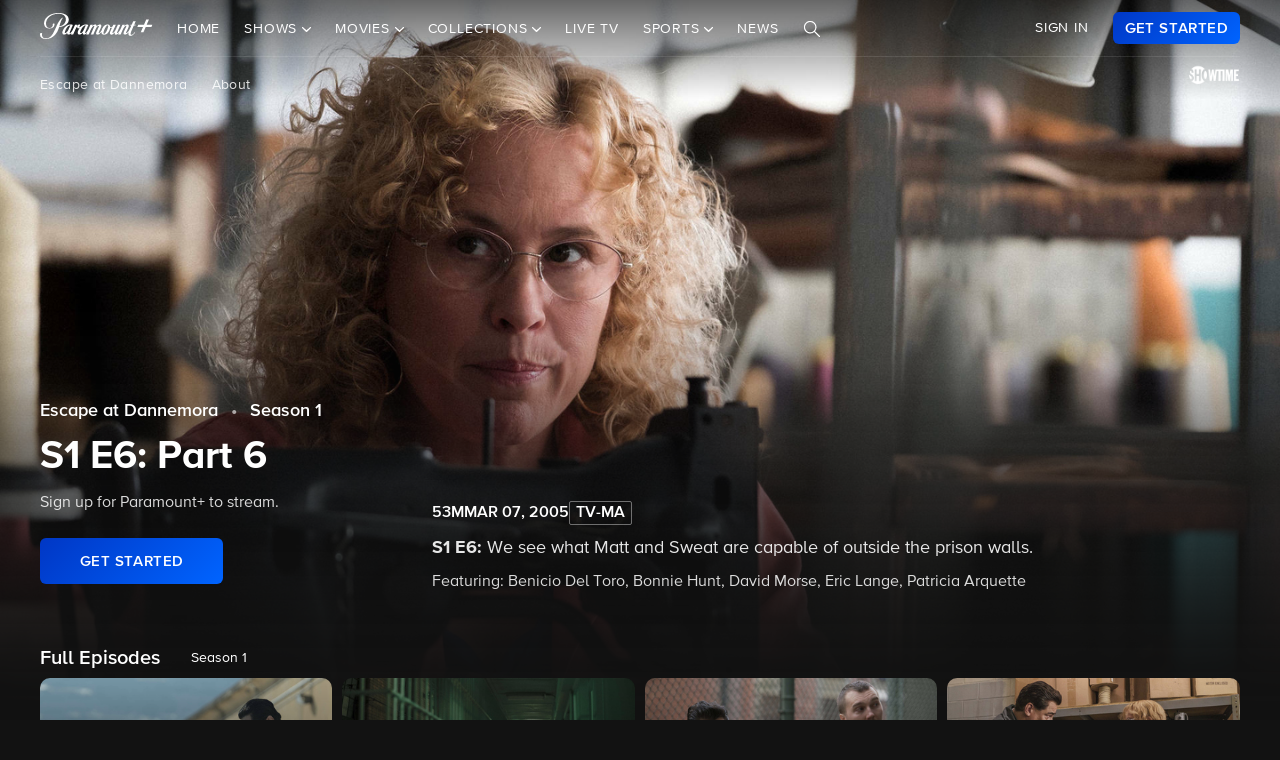

--- FILE ---
content_type: text/html; charset=utf-8
request_url: https://www.google.com/recaptcha/enterprise/anchor?ar=1&k=6Lc9vl8hAAAAADbAKaH_26skdqX2JDcZdVMEJzio&co=aHR0cHM6Ly93d3cucGFyYW1vdW50cGx1cy5jb206NDQz&hl=en&v=PoyoqOPhxBO7pBk68S4YbpHZ&size=invisible&anchor-ms=20000&execute-ms=30000&cb=yrofm9h07v62
body_size: 48653
content:
<!DOCTYPE HTML><html dir="ltr" lang="en"><head><meta http-equiv="Content-Type" content="text/html; charset=UTF-8">
<meta http-equiv="X-UA-Compatible" content="IE=edge">
<title>reCAPTCHA</title>
<style type="text/css">
/* cyrillic-ext */
@font-face {
  font-family: 'Roboto';
  font-style: normal;
  font-weight: 400;
  font-stretch: 100%;
  src: url(//fonts.gstatic.com/s/roboto/v48/KFO7CnqEu92Fr1ME7kSn66aGLdTylUAMa3GUBHMdazTgWw.woff2) format('woff2');
  unicode-range: U+0460-052F, U+1C80-1C8A, U+20B4, U+2DE0-2DFF, U+A640-A69F, U+FE2E-FE2F;
}
/* cyrillic */
@font-face {
  font-family: 'Roboto';
  font-style: normal;
  font-weight: 400;
  font-stretch: 100%;
  src: url(//fonts.gstatic.com/s/roboto/v48/KFO7CnqEu92Fr1ME7kSn66aGLdTylUAMa3iUBHMdazTgWw.woff2) format('woff2');
  unicode-range: U+0301, U+0400-045F, U+0490-0491, U+04B0-04B1, U+2116;
}
/* greek-ext */
@font-face {
  font-family: 'Roboto';
  font-style: normal;
  font-weight: 400;
  font-stretch: 100%;
  src: url(//fonts.gstatic.com/s/roboto/v48/KFO7CnqEu92Fr1ME7kSn66aGLdTylUAMa3CUBHMdazTgWw.woff2) format('woff2');
  unicode-range: U+1F00-1FFF;
}
/* greek */
@font-face {
  font-family: 'Roboto';
  font-style: normal;
  font-weight: 400;
  font-stretch: 100%;
  src: url(//fonts.gstatic.com/s/roboto/v48/KFO7CnqEu92Fr1ME7kSn66aGLdTylUAMa3-UBHMdazTgWw.woff2) format('woff2');
  unicode-range: U+0370-0377, U+037A-037F, U+0384-038A, U+038C, U+038E-03A1, U+03A3-03FF;
}
/* math */
@font-face {
  font-family: 'Roboto';
  font-style: normal;
  font-weight: 400;
  font-stretch: 100%;
  src: url(//fonts.gstatic.com/s/roboto/v48/KFO7CnqEu92Fr1ME7kSn66aGLdTylUAMawCUBHMdazTgWw.woff2) format('woff2');
  unicode-range: U+0302-0303, U+0305, U+0307-0308, U+0310, U+0312, U+0315, U+031A, U+0326-0327, U+032C, U+032F-0330, U+0332-0333, U+0338, U+033A, U+0346, U+034D, U+0391-03A1, U+03A3-03A9, U+03B1-03C9, U+03D1, U+03D5-03D6, U+03F0-03F1, U+03F4-03F5, U+2016-2017, U+2034-2038, U+203C, U+2040, U+2043, U+2047, U+2050, U+2057, U+205F, U+2070-2071, U+2074-208E, U+2090-209C, U+20D0-20DC, U+20E1, U+20E5-20EF, U+2100-2112, U+2114-2115, U+2117-2121, U+2123-214F, U+2190, U+2192, U+2194-21AE, U+21B0-21E5, U+21F1-21F2, U+21F4-2211, U+2213-2214, U+2216-22FF, U+2308-230B, U+2310, U+2319, U+231C-2321, U+2336-237A, U+237C, U+2395, U+239B-23B7, U+23D0, U+23DC-23E1, U+2474-2475, U+25AF, U+25B3, U+25B7, U+25BD, U+25C1, U+25CA, U+25CC, U+25FB, U+266D-266F, U+27C0-27FF, U+2900-2AFF, U+2B0E-2B11, U+2B30-2B4C, U+2BFE, U+3030, U+FF5B, U+FF5D, U+1D400-1D7FF, U+1EE00-1EEFF;
}
/* symbols */
@font-face {
  font-family: 'Roboto';
  font-style: normal;
  font-weight: 400;
  font-stretch: 100%;
  src: url(//fonts.gstatic.com/s/roboto/v48/KFO7CnqEu92Fr1ME7kSn66aGLdTylUAMaxKUBHMdazTgWw.woff2) format('woff2');
  unicode-range: U+0001-000C, U+000E-001F, U+007F-009F, U+20DD-20E0, U+20E2-20E4, U+2150-218F, U+2190, U+2192, U+2194-2199, U+21AF, U+21E6-21F0, U+21F3, U+2218-2219, U+2299, U+22C4-22C6, U+2300-243F, U+2440-244A, U+2460-24FF, U+25A0-27BF, U+2800-28FF, U+2921-2922, U+2981, U+29BF, U+29EB, U+2B00-2BFF, U+4DC0-4DFF, U+FFF9-FFFB, U+10140-1018E, U+10190-1019C, U+101A0, U+101D0-101FD, U+102E0-102FB, U+10E60-10E7E, U+1D2C0-1D2D3, U+1D2E0-1D37F, U+1F000-1F0FF, U+1F100-1F1AD, U+1F1E6-1F1FF, U+1F30D-1F30F, U+1F315, U+1F31C, U+1F31E, U+1F320-1F32C, U+1F336, U+1F378, U+1F37D, U+1F382, U+1F393-1F39F, U+1F3A7-1F3A8, U+1F3AC-1F3AF, U+1F3C2, U+1F3C4-1F3C6, U+1F3CA-1F3CE, U+1F3D4-1F3E0, U+1F3ED, U+1F3F1-1F3F3, U+1F3F5-1F3F7, U+1F408, U+1F415, U+1F41F, U+1F426, U+1F43F, U+1F441-1F442, U+1F444, U+1F446-1F449, U+1F44C-1F44E, U+1F453, U+1F46A, U+1F47D, U+1F4A3, U+1F4B0, U+1F4B3, U+1F4B9, U+1F4BB, U+1F4BF, U+1F4C8-1F4CB, U+1F4D6, U+1F4DA, U+1F4DF, U+1F4E3-1F4E6, U+1F4EA-1F4ED, U+1F4F7, U+1F4F9-1F4FB, U+1F4FD-1F4FE, U+1F503, U+1F507-1F50B, U+1F50D, U+1F512-1F513, U+1F53E-1F54A, U+1F54F-1F5FA, U+1F610, U+1F650-1F67F, U+1F687, U+1F68D, U+1F691, U+1F694, U+1F698, U+1F6AD, U+1F6B2, U+1F6B9-1F6BA, U+1F6BC, U+1F6C6-1F6CF, U+1F6D3-1F6D7, U+1F6E0-1F6EA, U+1F6F0-1F6F3, U+1F6F7-1F6FC, U+1F700-1F7FF, U+1F800-1F80B, U+1F810-1F847, U+1F850-1F859, U+1F860-1F887, U+1F890-1F8AD, U+1F8B0-1F8BB, U+1F8C0-1F8C1, U+1F900-1F90B, U+1F93B, U+1F946, U+1F984, U+1F996, U+1F9E9, U+1FA00-1FA6F, U+1FA70-1FA7C, U+1FA80-1FA89, U+1FA8F-1FAC6, U+1FACE-1FADC, U+1FADF-1FAE9, U+1FAF0-1FAF8, U+1FB00-1FBFF;
}
/* vietnamese */
@font-face {
  font-family: 'Roboto';
  font-style: normal;
  font-weight: 400;
  font-stretch: 100%;
  src: url(//fonts.gstatic.com/s/roboto/v48/KFO7CnqEu92Fr1ME7kSn66aGLdTylUAMa3OUBHMdazTgWw.woff2) format('woff2');
  unicode-range: U+0102-0103, U+0110-0111, U+0128-0129, U+0168-0169, U+01A0-01A1, U+01AF-01B0, U+0300-0301, U+0303-0304, U+0308-0309, U+0323, U+0329, U+1EA0-1EF9, U+20AB;
}
/* latin-ext */
@font-face {
  font-family: 'Roboto';
  font-style: normal;
  font-weight: 400;
  font-stretch: 100%;
  src: url(//fonts.gstatic.com/s/roboto/v48/KFO7CnqEu92Fr1ME7kSn66aGLdTylUAMa3KUBHMdazTgWw.woff2) format('woff2');
  unicode-range: U+0100-02BA, U+02BD-02C5, U+02C7-02CC, U+02CE-02D7, U+02DD-02FF, U+0304, U+0308, U+0329, U+1D00-1DBF, U+1E00-1E9F, U+1EF2-1EFF, U+2020, U+20A0-20AB, U+20AD-20C0, U+2113, U+2C60-2C7F, U+A720-A7FF;
}
/* latin */
@font-face {
  font-family: 'Roboto';
  font-style: normal;
  font-weight: 400;
  font-stretch: 100%;
  src: url(//fonts.gstatic.com/s/roboto/v48/KFO7CnqEu92Fr1ME7kSn66aGLdTylUAMa3yUBHMdazQ.woff2) format('woff2');
  unicode-range: U+0000-00FF, U+0131, U+0152-0153, U+02BB-02BC, U+02C6, U+02DA, U+02DC, U+0304, U+0308, U+0329, U+2000-206F, U+20AC, U+2122, U+2191, U+2193, U+2212, U+2215, U+FEFF, U+FFFD;
}
/* cyrillic-ext */
@font-face {
  font-family: 'Roboto';
  font-style: normal;
  font-weight: 500;
  font-stretch: 100%;
  src: url(//fonts.gstatic.com/s/roboto/v48/KFO7CnqEu92Fr1ME7kSn66aGLdTylUAMa3GUBHMdazTgWw.woff2) format('woff2');
  unicode-range: U+0460-052F, U+1C80-1C8A, U+20B4, U+2DE0-2DFF, U+A640-A69F, U+FE2E-FE2F;
}
/* cyrillic */
@font-face {
  font-family: 'Roboto';
  font-style: normal;
  font-weight: 500;
  font-stretch: 100%;
  src: url(//fonts.gstatic.com/s/roboto/v48/KFO7CnqEu92Fr1ME7kSn66aGLdTylUAMa3iUBHMdazTgWw.woff2) format('woff2');
  unicode-range: U+0301, U+0400-045F, U+0490-0491, U+04B0-04B1, U+2116;
}
/* greek-ext */
@font-face {
  font-family: 'Roboto';
  font-style: normal;
  font-weight: 500;
  font-stretch: 100%;
  src: url(//fonts.gstatic.com/s/roboto/v48/KFO7CnqEu92Fr1ME7kSn66aGLdTylUAMa3CUBHMdazTgWw.woff2) format('woff2');
  unicode-range: U+1F00-1FFF;
}
/* greek */
@font-face {
  font-family: 'Roboto';
  font-style: normal;
  font-weight: 500;
  font-stretch: 100%;
  src: url(//fonts.gstatic.com/s/roboto/v48/KFO7CnqEu92Fr1ME7kSn66aGLdTylUAMa3-UBHMdazTgWw.woff2) format('woff2');
  unicode-range: U+0370-0377, U+037A-037F, U+0384-038A, U+038C, U+038E-03A1, U+03A3-03FF;
}
/* math */
@font-face {
  font-family: 'Roboto';
  font-style: normal;
  font-weight: 500;
  font-stretch: 100%;
  src: url(//fonts.gstatic.com/s/roboto/v48/KFO7CnqEu92Fr1ME7kSn66aGLdTylUAMawCUBHMdazTgWw.woff2) format('woff2');
  unicode-range: U+0302-0303, U+0305, U+0307-0308, U+0310, U+0312, U+0315, U+031A, U+0326-0327, U+032C, U+032F-0330, U+0332-0333, U+0338, U+033A, U+0346, U+034D, U+0391-03A1, U+03A3-03A9, U+03B1-03C9, U+03D1, U+03D5-03D6, U+03F0-03F1, U+03F4-03F5, U+2016-2017, U+2034-2038, U+203C, U+2040, U+2043, U+2047, U+2050, U+2057, U+205F, U+2070-2071, U+2074-208E, U+2090-209C, U+20D0-20DC, U+20E1, U+20E5-20EF, U+2100-2112, U+2114-2115, U+2117-2121, U+2123-214F, U+2190, U+2192, U+2194-21AE, U+21B0-21E5, U+21F1-21F2, U+21F4-2211, U+2213-2214, U+2216-22FF, U+2308-230B, U+2310, U+2319, U+231C-2321, U+2336-237A, U+237C, U+2395, U+239B-23B7, U+23D0, U+23DC-23E1, U+2474-2475, U+25AF, U+25B3, U+25B7, U+25BD, U+25C1, U+25CA, U+25CC, U+25FB, U+266D-266F, U+27C0-27FF, U+2900-2AFF, U+2B0E-2B11, U+2B30-2B4C, U+2BFE, U+3030, U+FF5B, U+FF5D, U+1D400-1D7FF, U+1EE00-1EEFF;
}
/* symbols */
@font-face {
  font-family: 'Roboto';
  font-style: normal;
  font-weight: 500;
  font-stretch: 100%;
  src: url(//fonts.gstatic.com/s/roboto/v48/KFO7CnqEu92Fr1ME7kSn66aGLdTylUAMaxKUBHMdazTgWw.woff2) format('woff2');
  unicode-range: U+0001-000C, U+000E-001F, U+007F-009F, U+20DD-20E0, U+20E2-20E4, U+2150-218F, U+2190, U+2192, U+2194-2199, U+21AF, U+21E6-21F0, U+21F3, U+2218-2219, U+2299, U+22C4-22C6, U+2300-243F, U+2440-244A, U+2460-24FF, U+25A0-27BF, U+2800-28FF, U+2921-2922, U+2981, U+29BF, U+29EB, U+2B00-2BFF, U+4DC0-4DFF, U+FFF9-FFFB, U+10140-1018E, U+10190-1019C, U+101A0, U+101D0-101FD, U+102E0-102FB, U+10E60-10E7E, U+1D2C0-1D2D3, U+1D2E0-1D37F, U+1F000-1F0FF, U+1F100-1F1AD, U+1F1E6-1F1FF, U+1F30D-1F30F, U+1F315, U+1F31C, U+1F31E, U+1F320-1F32C, U+1F336, U+1F378, U+1F37D, U+1F382, U+1F393-1F39F, U+1F3A7-1F3A8, U+1F3AC-1F3AF, U+1F3C2, U+1F3C4-1F3C6, U+1F3CA-1F3CE, U+1F3D4-1F3E0, U+1F3ED, U+1F3F1-1F3F3, U+1F3F5-1F3F7, U+1F408, U+1F415, U+1F41F, U+1F426, U+1F43F, U+1F441-1F442, U+1F444, U+1F446-1F449, U+1F44C-1F44E, U+1F453, U+1F46A, U+1F47D, U+1F4A3, U+1F4B0, U+1F4B3, U+1F4B9, U+1F4BB, U+1F4BF, U+1F4C8-1F4CB, U+1F4D6, U+1F4DA, U+1F4DF, U+1F4E3-1F4E6, U+1F4EA-1F4ED, U+1F4F7, U+1F4F9-1F4FB, U+1F4FD-1F4FE, U+1F503, U+1F507-1F50B, U+1F50D, U+1F512-1F513, U+1F53E-1F54A, U+1F54F-1F5FA, U+1F610, U+1F650-1F67F, U+1F687, U+1F68D, U+1F691, U+1F694, U+1F698, U+1F6AD, U+1F6B2, U+1F6B9-1F6BA, U+1F6BC, U+1F6C6-1F6CF, U+1F6D3-1F6D7, U+1F6E0-1F6EA, U+1F6F0-1F6F3, U+1F6F7-1F6FC, U+1F700-1F7FF, U+1F800-1F80B, U+1F810-1F847, U+1F850-1F859, U+1F860-1F887, U+1F890-1F8AD, U+1F8B0-1F8BB, U+1F8C0-1F8C1, U+1F900-1F90B, U+1F93B, U+1F946, U+1F984, U+1F996, U+1F9E9, U+1FA00-1FA6F, U+1FA70-1FA7C, U+1FA80-1FA89, U+1FA8F-1FAC6, U+1FACE-1FADC, U+1FADF-1FAE9, U+1FAF0-1FAF8, U+1FB00-1FBFF;
}
/* vietnamese */
@font-face {
  font-family: 'Roboto';
  font-style: normal;
  font-weight: 500;
  font-stretch: 100%;
  src: url(//fonts.gstatic.com/s/roboto/v48/KFO7CnqEu92Fr1ME7kSn66aGLdTylUAMa3OUBHMdazTgWw.woff2) format('woff2');
  unicode-range: U+0102-0103, U+0110-0111, U+0128-0129, U+0168-0169, U+01A0-01A1, U+01AF-01B0, U+0300-0301, U+0303-0304, U+0308-0309, U+0323, U+0329, U+1EA0-1EF9, U+20AB;
}
/* latin-ext */
@font-face {
  font-family: 'Roboto';
  font-style: normal;
  font-weight: 500;
  font-stretch: 100%;
  src: url(//fonts.gstatic.com/s/roboto/v48/KFO7CnqEu92Fr1ME7kSn66aGLdTylUAMa3KUBHMdazTgWw.woff2) format('woff2');
  unicode-range: U+0100-02BA, U+02BD-02C5, U+02C7-02CC, U+02CE-02D7, U+02DD-02FF, U+0304, U+0308, U+0329, U+1D00-1DBF, U+1E00-1E9F, U+1EF2-1EFF, U+2020, U+20A0-20AB, U+20AD-20C0, U+2113, U+2C60-2C7F, U+A720-A7FF;
}
/* latin */
@font-face {
  font-family: 'Roboto';
  font-style: normal;
  font-weight: 500;
  font-stretch: 100%;
  src: url(//fonts.gstatic.com/s/roboto/v48/KFO7CnqEu92Fr1ME7kSn66aGLdTylUAMa3yUBHMdazQ.woff2) format('woff2');
  unicode-range: U+0000-00FF, U+0131, U+0152-0153, U+02BB-02BC, U+02C6, U+02DA, U+02DC, U+0304, U+0308, U+0329, U+2000-206F, U+20AC, U+2122, U+2191, U+2193, U+2212, U+2215, U+FEFF, U+FFFD;
}
/* cyrillic-ext */
@font-face {
  font-family: 'Roboto';
  font-style: normal;
  font-weight: 900;
  font-stretch: 100%;
  src: url(//fonts.gstatic.com/s/roboto/v48/KFO7CnqEu92Fr1ME7kSn66aGLdTylUAMa3GUBHMdazTgWw.woff2) format('woff2');
  unicode-range: U+0460-052F, U+1C80-1C8A, U+20B4, U+2DE0-2DFF, U+A640-A69F, U+FE2E-FE2F;
}
/* cyrillic */
@font-face {
  font-family: 'Roboto';
  font-style: normal;
  font-weight: 900;
  font-stretch: 100%;
  src: url(//fonts.gstatic.com/s/roboto/v48/KFO7CnqEu92Fr1ME7kSn66aGLdTylUAMa3iUBHMdazTgWw.woff2) format('woff2');
  unicode-range: U+0301, U+0400-045F, U+0490-0491, U+04B0-04B1, U+2116;
}
/* greek-ext */
@font-face {
  font-family: 'Roboto';
  font-style: normal;
  font-weight: 900;
  font-stretch: 100%;
  src: url(//fonts.gstatic.com/s/roboto/v48/KFO7CnqEu92Fr1ME7kSn66aGLdTylUAMa3CUBHMdazTgWw.woff2) format('woff2');
  unicode-range: U+1F00-1FFF;
}
/* greek */
@font-face {
  font-family: 'Roboto';
  font-style: normal;
  font-weight: 900;
  font-stretch: 100%;
  src: url(//fonts.gstatic.com/s/roboto/v48/KFO7CnqEu92Fr1ME7kSn66aGLdTylUAMa3-UBHMdazTgWw.woff2) format('woff2');
  unicode-range: U+0370-0377, U+037A-037F, U+0384-038A, U+038C, U+038E-03A1, U+03A3-03FF;
}
/* math */
@font-face {
  font-family: 'Roboto';
  font-style: normal;
  font-weight: 900;
  font-stretch: 100%;
  src: url(//fonts.gstatic.com/s/roboto/v48/KFO7CnqEu92Fr1ME7kSn66aGLdTylUAMawCUBHMdazTgWw.woff2) format('woff2');
  unicode-range: U+0302-0303, U+0305, U+0307-0308, U+0310, U+0312, U+0315, U+031A, U+0326-0327, U+032C, U+032F-0330, U+0332-0333, U+0338, U+033A, U+0346, U+034D, U+0391-03A1, U+03A3-03A9, U+03B1-03C9, U+03D1, U+03D5-03D6, U+03F0-03F1, U+03F4-03F5, U+2016-2017, U+2034-2038, U+203C, U+2040, U+2043, U+2047, U+2050, U+2057, U+205F, U+2070-2071, U+2074-208E, U+2090-209C, U+20D0-20DC, U+20E1, U+20E5-20EF, U+2100-2112, U+2114-2115, U+2117-2121, U+2123-214F, U+2190, U+2192, U+2194-21AE, U+21B0-21E5, U+21F1-21F2, U+21F4-2211, U+2213-2214, U+2216-22FF, U+2308-230B, U+2310, U+2319, U+231C-2321, U+2336-237A, U+237C, U+2395, U+239B-23B7, U+23D0, U+23DC-23E1, U+2474-2475, U+25AF, U+25B3, U+25B7, U+25BD, U+25C1, U+25CA, U+25CC, U+25FB, U+266D-266F, U+27C0-27FF, U+2900-2AFF, U+2B0E-2B11, U+2B30-2B4C, U+2BFE, U+3030, U+FF5B, U+FF5D, U+1D400-1D7FF, U+1EE00-1EEFF;
}
/* symbols */
@font-face {
  font-family: 'Roboto';
  font-style: normal;
  font-weight: 900;
  font-stretch: 100%;
  src: url(//fonts.gstatic.com/s/roboto/v48/KFO7CnqEu92Fr1ME7kSn66aGLdTylUAMaxKUBHMdazTgWw.woff2) format('woff2');
  unicode-range: U+0001-000C, U+000E-001F, U+007F-009F, U+20DD-20E0, U+20E2-20E4, U+2150-218F, U+2190, U+2192, U+2194-2199, U+21AF, U+21E6-21F0, U+21F3, U+2218-2219, U+2299, U+22C4-22C6, U+2300-243F, U+2440-244A, U+2460-24FF, U+25A0-27BF, U+2800-28FF, U+2921-2922, U+2981, U+29BF, U+29EB, U+2B00-2BFF, U+4DC0-4DFF, U+FFF9-FFFB, U+10140-1018E, U+10190-1019C, U+101A0, U+101D0-101FD, U+102E0-102FB, U+10E60-10E7E, U+1D2C0-1D2D3, U+1D2E0-1D37F, U+1F000-1F0FF, U+1F100-1F1AD, U+1F1E6-1F1FF, U+1F30D-1F30F, U+1F315, U+1F31C, U+1F31E, U+1F320-1F32C, U+1F336, U+1F378, U+1F37D, U+1F382, U+1F393-1F39F, U+1F3A7-1F3A8, U+1F3AC-1F3AF, U+1F3C2, U+1F3C4-1F3C6, U+1F3CA-1F3CE, U+1F3D4-1F3E0, U+1F3ED, U+1F3F1-1F3F3, U+1F3F5-1F3F7, U+1F408, U+1F415, U+1F41F, U+1F426, U+1F43F, U+1F441-1F442, U+1F444, U+1F446-1F449, U+1F44C-1F44E, U+1F453, U+1F46A, U+1F47D, U+1F4A3, U+1F4B0, U+1F4B3, U+1F4B9, U+1F4BB, U+1F4BF, U+1F4C8-1F4CB, U+1F4D6, U+1F4DA, U+1F4DF, U+1F4E3-1F4E6, U+1F4EA-1F4ED, U+1F4F7, U+1F4F9-1F4FB, U+1F4FD-1F4FE, U+1F503, U+1F507-1F50B, U+1F50D, U+1F512-1F513, U+1F53E-1F54A, U+1F54F-1F5FA, U+1F610, U+1F650-1F67F, U+1F687, U+1F68D, U+1F691, U+1F694, U+1F698, U+1F6AD, U+1F6B2, U+1F6B9-1F6BA, U+1F6BC, U+1F6C6-1F6CF, U+1F6D3-1F6D7, U+1F6E0-1F6EA, U+1F6F0-1F6F3, U+1F6F7-1F6FC, U+1F700-1F7FF, U+1F800-1F80B, U+1F810-1F847, U+1F850-1F859, U+1F860-1F887, U+1F890-1F8AD, U+1F8B0-1F8BB, U+1F8C0-1F8C1, U+1F900-1F90B, U+1F93B, U+1F946, U+1F984, U+1F996, U+1F9E9, U+1FA00-1FA6F, U+1FA70-1FA7C, U+1FA80-1FA89, U+1FA8F-1FAC6, U+1FACE-1FADC, U+1FADF-1FAE9, U+1FAF0-1FAF8, U+1FB00-1FBFF;
}
/* vietnamese */
@font-face {
  font-family: 'Roboto';
  font-style: normal;
  font-weight: 900;
  font-stretch: 100%;
  src: url(//fonts.gstatic.com/s/roboto/v48/KFO7CnqEu92Fr1ME7kSn66aGLdTylUAMa3OUBHMdazTgWw.woff2) format('woff2');
  unicode-range: U+0102-0103, U+0110-0111, U+0128-0129, U+0168-0169, U+01A0-01A1, U+01AF-01B0, U+0300-0301, U+0303-0304, U+0308-0309, U+0323, U+0329, U+1EA0-1EF9, U+20AB;
}
/* latin-ext */
@font-face {
  font-family: 'Roboto';
  font-style: normal;
  font-weight: 900;
  font-stretch: 100%;
  src: url(//fonts.gstatic.com/s/roboto/v48/KFO7CnqEu92Fr1ME7kSn66aGLdTylUAMa3KUBHMdazTgWw.woff2) format('woff2');
  unicode-range: U+0100-02BA, U+02BD-02C5, U+02C7-02CC, U+02CE-02D7, U+02DD-02FF, U+0304, U+0308, U+0329, U+1D00-1DBF, U+1E00-1E9F, U+1EF2-1EFF, U+2020, U+20A0-20AB, U+20AD-20C0, U+2113, U+2C60-2C7F, U+A720-A7FF;
}
/* latin */
@font-face {
  font-family: 'Roboto';
  font-style: normal;
  font-weight: 900;
  font-stretch: 100%;
  src: url(//fonts.gstatic.com/s/roboto/v48/KFO7CnqEu92Fr1ME7kSn66aGLdTylUAMa3yUBHMdazQ.woff2) format('woff2');
  unicode-range: U+0000-00FF, U+0131, U+0152-0153, U+02BB-02BC, U+02C6, U+02DA, U+02DC, U+0304, U+0308, U+0329, U+2000-206F, U+20AC, U+2122, U+2191, U+2193, U+2212, U+2215, U+FEFF, U+FFFD;
}

</style>
<link rel="stylesheet" type="text/css" href="https://www.gstatic.com/recaptcha/releases/PoyoqOPhxBO7pBk68S4YbpHZ/styles__ltr.css">
<script nonce="6paBtCYO2iTD5jxQ8uvyHg" type="text/javascript">window['__recaptcha_api'] = 'https://www.google.com/recaptcha/enterprise/';</script>
<script type="text/javascript" src="https://www.gstatic.com/recaptcha/releases/PoyoqOPhxBO7pBk68S4YbpHZ/recaptcha__en.js" nonce="6paBtCYO2iTD5jxQ8uvyHg">
      
    </script></head>
<body><div id="rc-anchor-alert" class="rc-anchor-alert"></div>
<input type="hidden" id="recaptcha-token" value="[base64]">
<script type="text/javascript" nonce="6paBtCYO2iTD5jxQ8uvyHg">
      recaptcha.anchor.Main.init("[\x22ainput\x22,[\x22bgdata\x22,\x22\x22,\[base64]/[base64]/MjU1Ong/[base64]/[base64]/[base64]/[base64]/[base64]/[base64]/[base64]/[base64]/[base64]/[base64]/[base64]/[base64]/[base64]/[base64]/[base64]\\u003d\x22,\[base64]\\u003d\\u003d\x22,\[base64]/DkcOMw5PCrgbCpMO0fmjDsWDCiwXCqxpgBMKJacK9WsKUXMKnw7J0QsKQdVFuwrtCI8KOw6HDmgkMPUtheWEWw5TDsMKKw5YueMOKLg8aSyZgcsKOI0tSFhVdBTF7wpQ+cMO3w7cgwoPCj8ONwqxBdT5FC8KOw5h1wpXDj8O2TcOMU8Olw5/CssKNP1g6wpnCp8KCBsKad8KqwoDCssOaw4pMY2swT8OIRRtVL0Qjw5jCmsKreHBpVnNuMcK9wpxEw6l8w5Y7wqY/w6PCu2oqBcO3w7QdVMOMwr/DmAI+w5XDl3jCksK2d0rCkMO6VTg8w5Ruw51ew6BaV8K/f8OnK2/Cv8O5H8KsdTIVVMORwrY5w7FhL8OsWlApwpXCoWwyCcKVLEvDmmrDisKdw7nCsFNdbMK5H8K9KDPDvcOSPQXCv8ObX1vCn8KNSUDDiMKcKyfCrBfDlz3CjQvDnXjDhiEhwp3CosO/RcK0w7ojwoRbwqLCvMKBHGtJIQ5jwoPDhMKMw7wcwobCnkjCgBEmKFrCisKXdADDt8KYLFzDu8Koe0vDkTnDpMOWBR3ClxnDpMKywr1ufMOsBk9pw5xdwovCjcKKw7Z2Cz82w6HDrsKwGcOVwprDscO2w7t3wog/LRRiIh/DjsKrdXjDj8O5wrLCmGrCkgPCuMKiGMKBw5FWwojCuWh7GjwWw7zCizPDmMKkw4XCpnQCwrsLw6FKYcOWwpbDvMOUGcKjwp1bw7Viw5AwR1d0LR3Cjl7DpnLDt8O1IMK/GSYHw4h3OMOicRdVw6rDo8KESGTCk8KXF0ZvVsKSc8OyKkHDllkIw4hPImzDhyIkCWTCqsKmDMOVw6LDjEsgw6A4w4EcwoXDtyMLwqDDmsO7w7BywrrDs8KQw5cVSMOMwovDkiEXRsKsLMOrOBMPw7JWRSHDlcKwWMKPw7MfUcKTVUHDn1DCpcKdwo/CgcKwwrR1PMKiWcK1wpDDusKkw4l+w5PDmzzCtcKswoMGUit8Fg4HwqrCu8KZZcO7cMKxNQnCuTzCpsKHw5wVwpsmJcOsWzFbw7nChMKbQmhKfAnClcKbLFPDh0BEc8OgEsK8RRstwr7Dn8OfwrnDnh0cVMOBw4/CnsKcw6o2w4xkw4VxwqHDg8OwYMO8NMOQw5UIwo4OKcKvJ1sUw4jCuwckw6DCpRUnwq/[base64]/CqUhkdQXCnsK/wpjDsMOMw6rDl8KIw7nCh8Ohw59uKWDCgcKhA01zIMOKw7Ysw5vDg8O/w7bDrWPDi8KhwrPCusOFwpgaTMKNBVrDvcKPXMKIbcOWw4LDjwxsw5VtwoECesKxISrDosKGw4nCr3vDgMO9wrDDgMOcEiYswpHCisKjwoDDpVdFw4p2W8Kzw4pyD8OUwo5UwpZ+eCVCZ1nCjghvUmx6w71MwprDkMKVwqDDhSVBwo9/[base64]/CmMOKbnZacCNhw4zDolxzVw4awroSPcOjw7UYTMOzwoYew6QXX8OYwpfDgFdGwrvDsnnDmcOmKW/CvcOlUsOPHMOAwpbDuMKZCGkKw5vDowFMG8KvwpoYbX/DoyEcw5xlDD98w5zDkjZSwrXDvMKdYsKJwqPDnyzDs1B6woHDgSJvUCt3AxvDqABhTcO4eR/CksOcw5ZYRAEowq8hwoJQFwXCtsKYDydGR3FBwozCtMO3TC3CrGPDvDsbTMOoWcKKwpkWwo7CocOGw4PCv8Otw60OM8KMw6plFMKLw4fCuWLCocO0woXCsFVgw4/Cr2PCmSTCp8OSVxrDgENow5TCrAoXw6rDuMKCw7jDlhvCt8O+w7FywqLDg27CpcKzBRMDw7DDqg7Dj8KDV8KpX8OLGRzCkVFHS8K4X8ODPTrCucOrw6RuKVzDvmg5b8Khw4PDvMOFEcOeMcOKI8KQw4DChXfDkjnDkcKEdMKvwqRowr3DtDReX2XDjTHCuGl/WnFjwqrDuXDCicOMFBPCu8KOYcKdf8KCYUnCmsKMwoLDm8KQLy3CjE/DkmE4w5LCi8K1w7DCosK8wqxoSy7CrcKcwp1XD8Ogw4rDozTDjMOfwrTDgWxwYcOrwqMWJ8KdwqTCjVFMEHzDnUYSw6jDtsKvw745AizCqAdQw6nCnVgjHmzDk0tQV8ONwolrK8OYRRdfw77CnMKTw5fDj8OMw7jDpV/[base64]/[base64]/DvRgpGcK9WMKUwqDDscK3Pz3DsMKHGMKawrLDmArDmkTDucOcTV0Dwo/[base64]/w73CjDENJxbCp8OebTRbw75Ww4bDmMOlM8KRw6YDw6zCn8OVOHcdK8KGI8OkwonCmVvCpcOOw4TCgsO3NsO2wofDn8K7PjHCpcO+KcO+wpIfK08bBMO/[base64]/wosyQzrDicKrwrzCtFUfw6zCoHFlNsK+ZQDDksKSw63DuMOgcSNYC8KTTUrDqgULw4bDh8K+KMOQw5XDjRrCnBzCsUvDul3ChcKnw4LCpsK7w4Y+w7jDumPDosKQGypxw5YrwonDtsOKwqLCnMOfwoptwq/DsMKgGnrCvG/CtlB5F8OQbcOaGUJZEhTCkX0hw74vwoLDmkoAwq0qw5tcKDjDnMKNwr3DtcOgTcOCEcO0VnHDv1LCvm/CjMKSJlzCvMKANxc8wpXCsUTCrsKpwoHDoAvCkWYBwrxEDsOiU1l7wqIHPWDCoMKlw69pwokzVBfDm2BFwqkswofDimvCpMKXw55PDRbDtDTCgcKcF8KVw5xaw6Y/OcK9wqbCj0zDm0HDpMOaTMKdejDCiUQbIMOXZBUSw4PDqcOmaCnCrsKYw5lwHxzDo8KYw6DDnsOLw4VPBEXCnw/[base64]/[base64]/[base64]/DmkdtFMO8wpjCrxPDlcOGwrF7wo19NkoWLVNQw7TCpcOUwoJNWj/DqjHDmsKzw5zDswLCq8O9CT3Dp8KPF8K7WsKpwprCryDCr8K3w6LDrB7CmsO0wprDvcO/w40Qw5APfsObcgfCucKhwqXCiWfCnsOHw5zDsj0vB8Ogw7PDmwbCqHjDlcKfDUjDhxnCnsOLHlLCmUdtTMKZwpXDngkwcj3CssKKw74mV1c8wo/DpBjDglkvLkdmw6PCgisRRmhsGyrChwNWw47Dhw/DgwjDnsOjw5vDkHBhwrVWZsKsw5fDvcKew5DChmMKw59mw73DvMKPJ3ANwqDDsMOUwqPDhF7CssO3fBxUw7huag0+w6/DuTo6w45Zw74Ed8O/UQEkwqp2DMOaw6grIsKowoLDncO/wpYyw7zCjcOOWsK2w7/Dl8OoYMOgYsKMw749wrnDmxdgSAnCpD1QAALDusOCwpTDnsO4w5vClcObwprDvGJaw6DCmMK6w7vDgWJvcsKEJQUMAmbDozbDjlfDs8KFacOneTk3DMONw61QVcKQD8OTwq9UNcKGwoXCr8KBwp46YV4OejYCwo/DjxAmIcKILGnDlsKbYlbCk3LCqcKxw4x8w7/Dl8OnwrteQcKEw6Q3wrXCu3/[base64]/wprDgsKMS0APwpPCmFAaGTIrw5jDn8OfX8OPw4bDqMK0wr3DqMKDwoUMwocDGRhlR8OSw7TDsSMfw6rDhsKkZcKRwpTDi8KiwozCvcOowpzDp8Kxwq3CuRXDk0jCmMKTwpxZacO+woUJM3bDjA4EOxbDocOGU8KMF8OWw73DlShbeMK/KjLDlMK3A8Ohwq9qwqYmwqV/JcK+wodXUsO6UDBrwpZTw7rDuzjDhUQpEnjCiG7DqjJIw7AewqbCiX4Pw77DhMOiwoEJClPDhknCsMOodmTCicKswoQMbMOiwqLDk2Nhw5Uxw6TDkcOxw7hdwpVtKArCnC55w5xewrPDlMOfJnjCiHFFGUfCvMKwwqgiw7/ChA3DmsOrw6vDm8KFI38qwq9Aw6crH8Oua8K3w4/[base64]/[base64]/Cu8KZwprDrGPDlGvDtyTCgUAbw7HDglEQO8K2Bz3DkcOhEcKFw6vCuCcVWMK7MmvCjV/[base64]/Do1/Dq8OFw6LCjDDDusKxIXfDhMK/w4XDlcOrw5TCucOEw7I3woZJwpRVZ2Niw7U1wrI2wo7DgyfClXtpASV2wpnDlStww6vDpcOnw4HDuAI3DcKSw6M1w4DCu8ObTMOcKijCkWTCu3bDqmEow4NawqfDuiFLcsOobsO6d8Kaw793FGFHbxbDtMOwWl0uwpzClV3CuB/Dj8OhbsO2w5QPwrdbw48Hw6XChQTCuDcpbhQdGSbCkwjCozrDrSNCJ8OjwpAuw7nDmFTCocKHwpvDjsOpR2zCicKQw6ADwonCjcKuwo8wXcKtcsOOwqrClMO2wp5Dw5QEJsKxwpPCh8OcA8KDw5AND8O6wr9EWzTDhSnDssOVTMOPd8KUwpDDrAcLcsKpSMO/wo0ww4Jtw4dkw7FDHsOPWmzCvAJxw6AjHH8jN2HCisKAwrIWbMONw47DlsOOw4B5aGZ5b8K8wrFew49dfAxAWh3CqcOCBCnDiMOOw4VYEXLDncOowqvChHLCjB/Do8KAGXHCqDJLEWLDksOqwqTCiMKuYcOTPEFswpshw6HCk8Oxw6PDlAUkUCNKAjdLw6dFwqI9w4ktfMOSw5M7wqspwobDhsKDPcKERB9dRDLDvsOxw4dRIMOXwqJqYsKEwqAJJcO5D8KbW8OxHcKYw7/Dr33DvMOXdzpoX8KUwp9Pwp/DqxNHScK6w6cfFxPDmnkHFTIvamzDvMKXw6TDl13ChcKYw40Hwplcwq4xHcOCwrA5w6Maw6bDkiAGJMKvw4dAw5chwobCmk4wL2vCtcOpdxAVw5PCjcOJwojCklfDhcKQN3wtJlAKwogbwobDgj/CkXImwphwS37CpcKLdsO0V8O+wqLCrcKxwojCgQ/[base64]/CMKjwroiwr7Cv8OKwoXDnErDj8O+elclLcKswrPDq8KCPMOOwpLDjAQQw6pTw512wqTCpm/DpcOZMcKpAMKwbsOjM8OFFMOLw4/CrW/[base64]/[base64]/[base64]/[base64]/Cu0ZDw67CgUMkd0PDo8KDERMFJnDDrsOiw7EYwqzCsH7CgCrDvWTDocOEL0l9FlolO1YlaMKiw7QbLBM6ZMOhbcKJKsOAw5sfXk07fghlwp/CpMOJWEpmHTLDl8K1w5Yyw6/[base64]/[base64]/[base64]/CA3Du3QzMVEvw5UGw68PCsKOGMKuLGzCq8KYNsO7DsKwPSvDi1V/AEUkwpdpwoZoGGImO30cw4DCtMOPacO/[base64]/[base64]/[base64]/DinljCWHDjhIlw7QAWhbCv8OSw6jCswhwwrd9w5zDiMOdw5/Ck2/DscOQwrhdw6HCgMOFbcOCMRMOwp0qOcKXJsKMBBYdUsK6w4DDtg7Dol98w6JjFcOew6PDrcOUw49pZsOLworDnnLCky8fY0hCw7pUAXrCoMKPw5RiFW9pUFsBwpVpwrI4KsKrABNwwrw1w71yADzDm8O+wp1Mw6PDgFx/[base64]/w4RUacKxwrRqBSRtAy4PwpZnw7UswqvClRdwQsKaL8KvBsOew4rDo1Z5S8O8wpnCsMKTw6DCtcKJwo7Don98wo0kCwbCkcOIw4FmC8K9BHA2wooJUcKlwprCjCE/wp3Cj1/CgsOyw5sfMQnDpsKsw7pnZjDCicOoFMOCE8Ofw7cKwrQNCxDCgsO+e8OzZcOwMm7CsFUqw4bDqMOqN13DsX3CiypFw77CiSEGF8OZPMOWwrPCk1A2wrXDp0TDsHzCqzvCqk/ChSzCnMKxwpM9BMK3JyHDng7Ck8OZAcONfnTDkFTCgFzCrB7CiMOfeiVFwrAAwq3DsMKew67Cr03Cv8Okw7XCocOVVRDCkwfDj8OsIsK6XsKIesOxfcKBw4LDrMOAw49vb0PDtQ/CpcONCMKiwrfCvcOeMUs6eMOEw58bQ1wVwqpdKCjDlsOrE8KZwqU+VcKlwr8ww5vDl8OJw7nDjcO9w6PCl8KwWRnCvQAgwrDDlxzCt3vCmcKZCcOTw7xzLsK3w6pycMOGwpROfHgXw6BIwq3DksKtw6vDtMO7HhMrdcO1wonClV/CuMKCbMKCwrbDk8OZw7LCkDbDtsODwpNHIsO3WF8WH8OnH1XDsnUgUMObF8O7wq9pEcKnwprCojUEDGAfw7EFwpbDv8OXwrzDqcKWYR9uYsKlw7s5wqPCjltDUsKuwofCqcOTMzBUOsOJw6thwp3Ct8K9IR3CtW/CpsKUw7Vsw77Dr8OfXMKLHQvDq8OgMEPCiMOzwp3CkMKhwo0dw7zCssKGRMKtccKdTXvDjcOMVsKjwo86UgFYw6LDvMO2IH8VJ8OcwrAewr/[base64]/WFbDkEPDgsOREMOfwqJFw7LDmsOSw4fCo8OwIWXDp8O4L1vDtsKRwo/CpcK0QUTCvcKUbcKNwqk2wrjCvcKiVF/[base64]/DgQPDnQJSD0zCq8OAGsOYw53DunbCqihow6k7wprCvhnDnALCm8OWMMO/[base64]/woR1wojDrBxIwpvDkMKSwpBoC8OXZcKPwoJjw6rDg8O9XsK6FSgYw4IDwpvCgMOPesOxwrHCv8KMwrPChiAmMMK5w4Y8ZXlww6XCjU7CpCDCpcOkZUbCg3nDj8KpD2p1e0ZcTcKuw6wiwotqIFDDpmBnwpbCuw5eworCphvDhcOhWVNrwqoVQnYXw6RMd8KMVsK/w4ByK8KONnnCggtNbxTClsKXUsK0eFdMayDDusO5DWrCi3nCkSbDvn4bwpzDo8O2dMOLw5PDmsKww5/Dn0x8w7TCti3Co3DCgQ0iw6cjw6jDqsO8wrLDs8OcOMKgw7rDhsK5wr3DpX53aAvCl8KgS8OOwphRXGEjw51JCQ7DhsOnw6vDlcOsBwfClgLChzPCqMOqwq9bRSvDhMKWw6lRw63CkEsYKcK9wrMfLgbDnE1AwqzCpMOGOsKJe8Kqw4gEEsOpw7zDqcO8w79pccKiw6/DkR9De8KHwrvDiw7CmsKKZ3pPfcOsM8K/[base64]/[base64]/DncO4OMOhwr7DgjLCnUE1w7ASwoRMXMOiwpPClcOvFixvPGfDpi18wq3DtsKYw4AiS37DiU0Rw61yS8OCwpnCmmE+w65xXsOUwpELwoZ1UC1VwpMACgYdIyDCkcOnw7wkw5TCnHxHBMKcS8KxwpVoAjDCrTkIw7oEF8OLwpJMXmPDp8OewoMGZXFxwp/CmFVzJ1EAwrJOUsK7WcO0FXlFasOLCwHDnFHCjzd3HCN9c8Ouw6XCp2Nsw6A6Kmouwq9fR1nCmifCssOiSUFwRsOPM8OBwqwawo7CnMKvd0BNwp/CmVpdw54FPsKfKxkYRFUXYcKhwpjDvsK9w5jCvMOcw6Vjwp1kahPDgcKdSGfDjGxjwrA4a8KHw6vDiMKnwobDj8Ouw64Aw4lcw7zCncKkc8KkwrXDtFVBa2DCm8Ogw6dyw5Edwp8ewqnClRITXRxMIF5rbsKjDcOgc8KHwp/[base64]/DpgvDpsO1w43Crm8Ww7tEw63DpMKqGGcDBcKdFsKhaMO6wotTw5kUAz/DtnYmasKLwoAcwp7DqjPCuA3DqgHCisOrwpbDlMOcawo7V8Oyw6/DicKyw6fCjcOSAlrCi3/[base64]/[base64]/wqsIdi7Dr13CixXDkizDn09iw7YtXcO5wro5w6QNQEDCt8O7NMKOw4vDvXLDviB+w5vDhG/DhlDCiMOnw4bDsDFUVyzDtcOrwpNOwpY4LsKaM2zCnsOHwrPDsjcCG2nDt8ONw5xWEHLCgcOlwo9dw5vDuMOyZXhnY8KHw5JtwpDCicOgd8KGwqPDocOLw5YedEdEwqTCjhDCpMKQwonCocKFLMKNwqPCoG0pw5XCvXlDwqrCrXdywqcbw5rChVptw6sWw4/CoMKcZ3vDi0fCnCPChjwcwrjDvkzDoRbDiUfCo8K/w6nChEROasOGwp/[base64]/Dvk/DsMOfw7vDk8Ovw5PDjjp+BnMbWMOnwrHCsQ9fw5YSbQzCoyDDnMOywqvCrSrDlV3CrMK4w5TDtMK6w7zDpAglV8OcaMK3MBfDiwnDhFjDicOaaBTCqh1nwppKw7rDpsKbV0gBwqAWw5PCtFjDlW3DihjDgsOffR/DsFx0FBx2wrBkw5/DncOMfRUHw4c4Z3QZZVMXIjrDrsO4wrLDtlPDiXZLKRdUwqrDqHPCrwPCjMKiXVnDqMKxcBvCrsK5MTMZBC13AnxlO0jDjw98wpl6woIlPcOjWcKewqrDsCBNNsO4T2TCscO7wpLCmcOvwr/DjMO2w5PDhjnDnMKhEMK/wrBNw5nCo1fDi0PDj04cw4NLVsKmGWjDpMOyw4RbVcKNIG7Chh4Gw7/[base64]/[base64]/[base64]/DrCnDl8KMXsOqwqnDinXCmcOgw6nCiyYpw6fCljDCtcK9wq1BTMKSacOgw7bCiTtxCcOVwr4jCsKBwppWwpNOelFqwrjDkcKswptpDsOOw7bCrzpBRsOtw7AMKMKywqNeP8O8wpnClWzCrMOEasO5d0DCsRQIw6jCr0HDqDkcw7t/FRdOZ2d1w7ZYPQdUw53Cnj0JAMKFSsOmNlxZIjzCtsOpwoxtw4LCo1oww7zCmCxbS8OIZsO6N2DDsjzCosKsRMK+w6rDu8KHHsO7UcKTakYkw6l5w6XCuQpKKsOnwqJjw5/CuMK8AAbDt8Omwo8mJVrCkgxXwojDuw7Do8KlPsKkbMO/IsKeNBXDphw6OcK0QsO7wpjDuxNpNMOLwp5SOA3DpMOTwrXDncOzHVBswpnCj3DDuAVjw48qw5RnwrjCkg8tw60AwrB+w5fCvcKRwp1hNA0wFGwiI1TCs3zCiMO2woVJw71zLcOowpZNRhMcw7EHw4/DucKGwpVmOFbDssKrKcOnScKnw4bCrMO2Gm3DhwgHHcKrSsOpwozCmHkOaAQnH8OZf8KSHMKgwqdIwqPDgcKfcH/ChsKZwqYSwqEVw7LDl2VSw5VCfBlowoHCrxwzfHxew4XCgFATORTDjsOabjDDvMOYwrZOw4t7dsOaVh1PccKXPFh/[base64]/CgcKVfMOPK8Oaw4xVwr4TP3lQRsOkE8OWwpQMYFdjKQgMaMK0KVkqVSvDt8Kqw54TwowpVjXCucKaJ8ORIMKAwrnDsMKzM3c1w7rCn1RzwptkUMKOXMO1w5zCllfCrMK1f8O/wqwZaC/DrMOVw4ZAw44Hw4DCj8OVVcOpUytNYsKVw6nCucKgwrsScsKJwr/ClsKoTE1Gb8KSw6Iqwr5nR8Opw48qw6Mfc8Otw50hwqNvUMOFwowXw7vDgzHDv3rCocK2w7AzwrrDiWLDtl9od8KYw5pCwqTDs8Kew7bCglPDjcKgw4dVZxPCkcOpw5nCgE/[base64]/UsOxwqYxwpA3enTDmcOiZD9IBMK9wqLCgj5twqpjCiJgG0LCkD/Cq8K9w7DDocO2MALDjsK2w6LDq8KxdgNXIVrCucOuMnvCih1Mw6Vjw4ACJF3Di8Kbw4tfGWhFI8Kkw5saBcK+w5xvDk59Hw7DtEYmecOFwq1twqLDv3zCusO/[base64]/Ckh7CuhbDosOga8OrwqnDrMKCEg4SGwrCtQBMKwtlL8K4w4hrwq85cjBCJMOrw5wIAsOCw4xuXMO1w7Yfw5vCtX7CoDRYMsKYwqzCrsOjwpPDo8O/[base64]/Ckwomw6o9w4fDoMO/H8Kvwq3CucKuE8OZPlQiw5VpwqMBwrTDuzrCrsOMOjIMwrfCncKkVyssw43CicO+w7MpwoTDj8O+w6fDmXtObE3Csic9wrHDosOSTzHDscO6ScKwJMOUwp/DryhRwpzCsUsEE07Ch8OER2ZPRTBFwoNPwoEpOcOXbsOlRX5fQlfDgMKIfg4qwo4Mw4hpEsOVS2QywojDngNPw7zDpkp4wq7DrsKjbAsYc1YFLw9Kw5/DocK7wpMbwqvDsXbCnMK6ZcKIOVvDjsKBZsOMwpPChh/CtsO1Q8KrSlDCpjzDosO9JDbCkTbDvMKKZsKWKU03b1tMPnzCjsKJwoshwpdkMilKw6TCp8Kyw6bDssK8w7fCiCFnCcKVJQvDvFdYw43CvcOYTcOfwp/DhgzDg8KlwrdjA8Kdwo3DrMO7RRcKQ8Kmw4rCkEA+TWxrw5TDjMK+w6s4ei/[base64]/CgGJACWIdGMOQXQDCnMOBwoDCn3QaD8OKUiTCoTjDr8KxJzd7wrVDDFLDqVEyw7PDnzbDjMKRWzjCiMOuw4Q/FcOuBMOnR1HCjjsXwrLDhAbCu8K0w7LDjMKFIUd6wr5uw7AqM8KxDcO+w5fCkk5rw4bDhG9gw5/Dn37ChlgOwrIeacO3bsK0wq4cfhXDjGslc8KAH2fDn8K2w6pIwrh6w54YworDpMKdw4XCs2HDu0gcG8O4RyVudUTCoGhvwprDmBPCj8OUQhErwosXHW1mw5HCtMOyKGbCk2sXR8OndMKgDMKIRsObwopQwp3ClyIPHFfDmT7DlFTCg01kfMKOw79sNsO/P34Kwr3DvcO/MgZpNcKJe8KIwpTDtnrCqR0uMiFiwp3Cgk3Dml3DgW5bLjduw4/ClmHDocKDw5AFwpBTWXsww5oKFzN2MsKSw5sTw6w3w5V3wrzDo8KLw7LDojfDvgPDgMOVT29fGnfCocORwq/Cv03DvS9JZSnDiMKoQMOzw6pCHsKAw63CscKSBcKdRcOzwpYAw5NEw4FiwqPDoUXCkFwHcMKWw5FWw6gZNnpfwocuwo3Dk8K5w4XDsWpIQsOTw6rCmWxlwpTDmMOre8OpVV3ChXLDlD/CuMKtDVjDlMOiK8OHwp1UDhV2QFLDksO/QG3DjAEUMTNnJFLCn3zDvcKuBMO+J8KLXU/DvS/Dkw/Dr1tHwqEsQ8OqScOUwrDCo2k/[base64]/CilJIEXzCqRw/aMOaN8KLZxHDnsOgR8Kywrw7wpvDnx3Dlw5UHDhGJVXDgMOcMEHDiMKWA8KhK0pjF8K3w65JZsKtw7BKw5/CuQDCm8KxR2LDjkfCrQXDpsKWw78oUsKRwrDDmcOiGcOmw5HDvcOqwqNzwp/DmcONKz8rw4vDl00DZhLCt8OCOsO3Cl0HX8KUO8KXZHwQw7wjHwzCkzbDk33CqcKPBcO2HcKTw45EU1Vlw5NIDcKqVQYkdRrCn8OwwqgLMnxxwoVBwqbDgB/DtcO6wpzDlEYkJz07TH0/w5J3wpt3w64rPcO1e8OmfMKNXXhCGTvCtUY2UcOGYS4PwqXCqStowozDrGrCqWvDhMKKwpTDocO4JsO5EMK6cCvCsXTClcOAwrPDk8O4HVrCk8OuRMOmwqTDviDCtcKeZsKUTXpRSVkgFcK5woPCjH/[base64]/[base64]/DvkvComUowq8CeBZ/w4IpwqZ8GzbDpkc6c8O3w7cYwqjDhMKtA8O3W8Kkw6zDr8OsWkZ5w6DDiMKKw41Uw4DCt1vCo8Ovw5ZYwrAdw5XDisO/w6I8QD3CjiMDwo0iw6rDkcO4wqQVJFFrwo8rw5jDvwnCuMOAw4Y4w6ZawpYDZ8OywonCtWxAwq4RGGE2w6jDp1zCqyt7w40+w5XCin/[base64]/CoMKzb8O1w5FFw5lfZENEasOpwr3Dv2PCqXrDmUbCj8Oawo9qw7F7wozCqiEoKEVGwqdQci3DsQohVCHCrRnCqy5hWBwtJlLCvMOkBMO7eMKhw6XCmiLDm8K3NcOBw79lXsO6BHPDo8K/N0dEK8OtIGLDisOaQxHCp8K1w6vDi8OXDcKHEsKePnE/[base64]/DkcK3wp0/I8Ktw6XDnCRvZcKDw7JlwokZw5Zkw6tLUcKDEcOXFMOTKx4CWQJaVgHDsEDDs8KhC8OlwodQaCQVB8OdwrjDnBfDmkJpW8O7w5bCmcOxwoXDu8Kdc8K/w4vDiwTDp8O/wqDDjzUWPMOuw5dJwrYsw75WwoETw6luwotzFgJgFMKXZMKtw4NMaMKNwrnDuMKGw4nDncKiEcKedBnDq8K+ASxSBcKgfybDi8KFYsOzNFh+FMOqG2QXwpzDriUqesKFw70Kw57CjcKSwqrCk8Ogw4bDpD3Co1/Ci8KVKygVYxI6wo3CtR7Dk13ChyfCoMKXw7IKwoIpw6xjR3ByURrDpx4Lw7AKw7hNwoTDnQnDunPDg8OtNghJw6LCoMKbw4LCkB/[base64]/CkMKyw5xHBwtYwpXDpDF5wqQUPHTDicKVw4TChk52w5NtwpPCiAHDrw5sw6XCmBPDpcK5wqERF8O0w7vDnFXCjn3DusKrwrA3WkM3wo4LwoNPL8OVXcOZwqXDthvCgXzCvMObRj5iV8KgwrHCqMOSwqbDucKJDjcaF1/Dp3TDicKleywLV8KBJMOlw6LDhcKNKcKww4xUe8KKw7MYDcOvw4PClDd8w7XCqsKFSsO/w6AQwqt0w4rCvsO/YsK7wrdqwovDn8OHD13DrlRhw5HCksO5ZiLCmXzCiMKOXsO/PQvDgMKDSMOfHQdKwp4/CcKnfSQzwosNKCMKwoVLwoZuF8KnPcOlw6VbenzDv3vClTkRw6HDmcKAw5IVI8K0woXCtzHDtSXDnWBLOMO2w4rChj3CqsOaGMKkPsKmwq88wqhJEmJfKXPDgcOVKRvCksOfwpvCgsOjGkoybsK4w58rwrDCvF1lX1pLwrIZwpAwCV8PRsO5w5Z6AE/CtkTDtQ4EwpfDjsOawrsPw47DqCdkw6HCvMKOSsOzOGEeTnwvw7bDkz/Dn3N7dTTDvsOpb8Kyw6Qhwp5WYMKIwpbCjV3DjxVewpNyYsOsAcKXw7jCjg9hwp13JAzDg8KzwqnDg0fDmMK0wq1Lw5NPSX/CtDAqf0zCgS7CnsK7LcOqB8OZwrTCtsO6wr1WPMOdwp1WQ2vDqMK5Gg7Cozpgc2HDlcOmw6XDgcO/wp1EwrPCnsKGw7tew4oXw4wxw4nCkgBQw7w+wrMKw6xMX8OsK8KETsOvwos7GcKXw6JZQcOswqYnwoVFwrIiw5bCpMOTK8OCw6TCpS4ywpkpw6xCSVFaw4DDl8OrwpzDkCLDnsOVIcOFwpo2NcKbwpJBcVrCmMO/[base64]/w6nDrG7Dp8KFAgwfLVIlMhVhfMKWw6vDr0R6MMKiw4NvDMKKdnnCr8OHwpjDmsOLwrFkJXw7L2swTA1TVsOuw78nCgTCgMOACMO1w4E6f1DDkgbClF7CgMKOwo7DgUA/Wkgfw5ZpNy/DvgR9wrQZGMKtw4nDmHXCvMObw4FdwqHCq8KHR8K3JWXCg8OhwpfDo8OXTsOcw5/DgMKhw7srwoQ/w7FBwrLClsOHw5wXwo/[base64]/DlMKhGCcgw7Uuw5YMBMKpUcKvMn5xOgLDmDnDkxfCk1PDolTClcKLwrVOw6TDvMK7CA/DhDzCksODfibCthnDr8Kzw79ADcKDLxcyw7DCgH/DjBHDosK2e8OGwqnDvhwbTmDDhybDhH3Cl3IOeGzCqsOowo8hw43Do8KyZhbCsScBM2rDhsKawp/DplXDnMKBHxbDi8OtA3p/w4RNw5bDt8KzblrDscO6Ow5eWMKvPknDvDfDqMONTkzDrANuDMKSwqvCsMKycsO0w63Cnypqw6BDwploKyXCpMO7C8Kgwq4XEBd4dRdvOsKPKDpCdAfDgSBbMkhnwoTCnwTCoMK5wo/[base64]/[base64]/[base64]/[base64]/w7whNsK0BsOsQsKZEsKUw5TCgybDqSBfXC7CuMKBbxDDgcOWw5fCmsO+VyrDjsO/Sy9YQUrDoHUZwqfCssK3NcOJWsOFw6XDqgDChXdcw6bDucK9HxDDpX8GfxnCn2o3EiBrEG/Cv0IDwoM2wqk8dC18w7NwFsKcQ8KIC8O+wrTCs8Kjwo/DoGHClhJnw6xNw5gaJD3Cll/DuG8/[base64]/CsBZUQ0TDksOawoUdwrTCjcOLwqoXwqUyO8O6w4bCvF3CnMOMwoTCocO8wrdYwp0yNC7DhSpswo8xw6l2Wh3CvwtsGsOTE0kQWXvChsK7wr/[base64]/[base64]/w63DsHozwrJRwpHDicOawrA8woHCmcKGasKkXsK8DMKgaGrDg39owpTCo1tRChnCgcO7BWpRJsKcKMKww7UyYU/[base64]/[base64]/DmMOfex/DuMOXDMOAwqfCuMOEccKuLT0jXCrCqsOQfcK/eWxvw5fCmwVBIcO5NBJPw5HDrcOCTi7Cp8KNwolzJcK4McOxwpRmwq1Ec8OYwpoGEBobXAtRM0fDicKfUcKaOWHCqcK0KMOFG0wfwpjCicOGZcOQYivDk8Omw5owIcKRw7s5w6IBVn5DOsO/[base64]/ZyAdwoNLw7TClcOjJBxATcKzwqE9wrdcXEUkB2/[base64]/SA9aaBgwf0sBU8KEZMOTwoPCusKmwq0Mw7LCkMOcw4ZnTcOIb8OVUsOZw45gw6/ClsO/wqDDiMOfwrkPGX3CoErCtcOVWV3DvcKRw73DtRTDmXzCg8KuwotTN8ORccKiw4HCiSPCsg1dwovChsKaEMK3\x22],null,[\x22conf\x22,null,\x226Lc9vl8hAAAAADbAKaH_26skdqX2JDcZdVMEJzio\x22,0,null,null,null,1,[21,125,63,73,95,87,41,43,42,83,102,105,109,121],[1017145,304],0,null,null,null,null,0,null,0,null,700,1,null,0,\[base64]/76lBhnEnQkZnOKMAhnM8xEZ\x22,0,0,null,null,1,null,0,0,null,null,null,0],\x22https://www.paramountplus.com:443\x22,null,[3,1,1],null,null,null,1,3600,[\x22https://www.google.com/intl/en/policies/privacy/\x22,\x22https://www.google.com/intl/en/policies/terms/\x22],\x22l24/DcqZBdpQ1xqMI1U6zYfch5zTLlD9SWuKG+qFp0o\\u003d\x22,1,0,null,1,1768966323427,0,0,[155,138,8,34,38],null,[189,224],\x22RC-2o64h_RlnZOBKA\x22,null,null,null,null,null,\x220dAFcWeA4fZTxotYawrxF7HA2_itWOa2lubLOOYQPKQAA-b0zIKyY2nr6koq0kAkSnoOor8XpS_qYRO4kmu1TIocxBrCPzArr9bQ\x22,1769049123227]");
    </script></body></html>